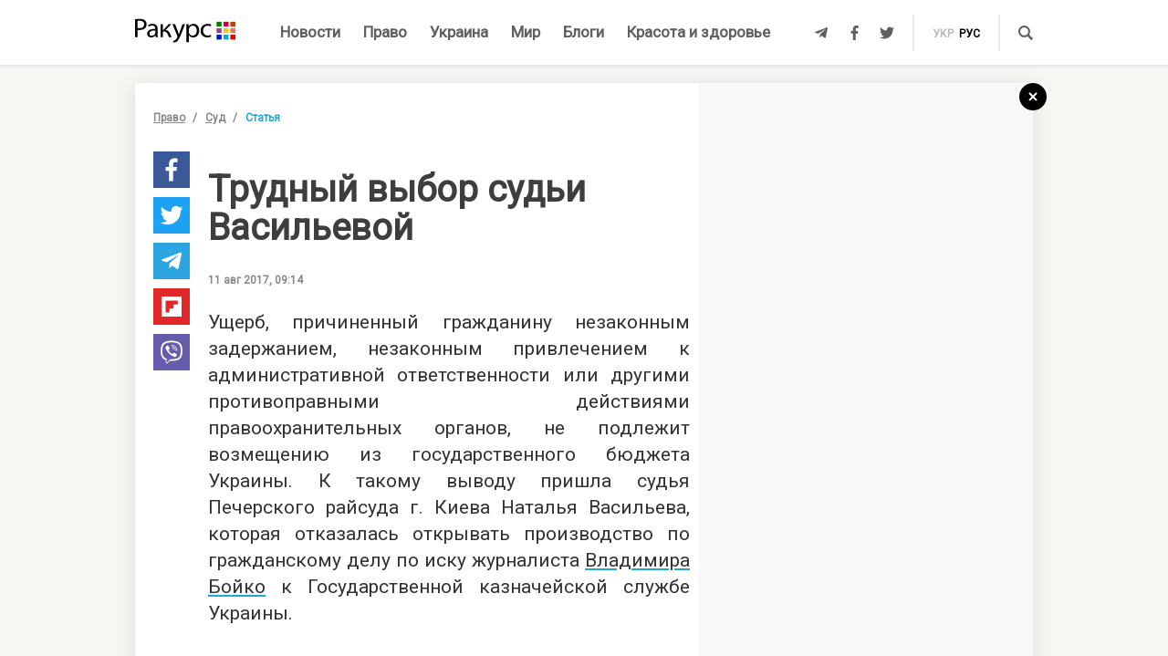

--- FILE ---
content_type: text/html; charset=UTF-8
request_url: https://racurs.ua/1636-boyko-sudja-vasiljeva.html
body_size: 11806
content:
<!DOCTYPE html><html lang="ru"><head><meta charset="UTF-8">
<title>Трудный выбор судьи Васильевой</title>
<meta http-equiv="X-UA-Compatible" content="IE=edge">
<meta name="viewport" content="width=device-width, user-scalable=no, initial-scale=1.0, maximum-scale=1.0, minimum-scale=1.0">
<link rel="apple-touch-icon" sizes="180x180" href="/static/apple-touch-icon.png">
<link rel="icon" type="image/png" sizes="32x32" href="/static/favicon-32x32.png">
<link rel="icon" type="image/png" sizes="16x16" href="/static/favicon-16x16.png">
<link rel="manifest" href="/static/site.webmanifest">
<link rel="mask-icon" href="/static/safari-pinned-tab.svg" color="#5bbad5">
<meta name="msapplication-TileColor" content="#603cba">
<meta name="theme-color" content="#ffffff">
<link href="/static/css/styles.css?v=48" rel="stylesheet">
<meta name="description" content="За подобное решение во времена Януковича судью уволили бы с должности">

<link rel="shortcut icon" type="image/x-icon" href="/favicon.ico"/>

<meta name="classification" content="news,Ukrainian news,news articles,editorial articles,blogs,information,worldwide news" />
<meta name="distribution" content="Global" />
<meta name="rating" content="General" />
<meta name="publisher" content="Ракурс" />
<meta name="copyright" content="Ракурс" />
<meta name="google-site-verification" content="uw_LwcWhGzFb8b-20DPF2wl8H3rsozzgvfJWkLjVAhY" />
<meta property="fb:pages" content="476359735731523" />

<link rel="dns-prefetch" href="https://cdn.ampproject.org">


<!-- Global site tag (gtag.js) - Google Analytics -->
<script async src="https://www.googletagmanager.com/gtag/js?id=UA-35562710-1" type="3bdf7b004750faac4c46192b-text/javascript"></script>
<script type="3bdf7b004750faac4c46192b-text/javascript">
  window.dataLayer = window.dataLayer || [];
  function gtag(){dataLayer.push(arguments);}
  gtag('js', new Date());

  gtag('config', 'UA-35562710-1');
</script>
<script type="3bdf7b004750faac4c46192b-text/javascript">
    var Pro = Pro || function () {
    };
    Pro.language = "ru";
    Pro.fbLocale = "ru_RU";
</script>



<meta name="robots" content="index, follow" />
<meta property="og:type" content="article" />
<meta name="keywords" content="журналисты, практика судов Украины, решения по судебным делам" />
<meta property="twitter:card" content="summary_large_image" />
<meta property="twitter:creator" content="@racursua" />
<meta property="og:title" content="Трудный выбор судьи Васильевой" />
<meta property="twitter:title" content="Трудный выбор судьи Васильевой" />
<meta property="og:url" content="https://racurs.ua/1636-boyko-sudja-vasiljeva.html" />
<meta property="og:description" content="За подобное решение во времена Януковича судью уволили бы с должности" />
<meta property="twitter:description" content="За подобное решение во времена Януковича судью уволили бы с должности" />
<meta property="og:image" content="https://racurs.ua/content/images/Publication/Article/16/36/preview_w696zc1.jpg" />
<meta property="twitter:image" content="https://racurs.ua/content/images/Publication/Article/16/36/preview_w696zc1.jpg" />
<link rel="next" href="/1635-konkurs-v-verhovnyy-sud.html" />
<link rel="previous" href="/1642-kak-obobrat-doverchivogo-inostranca.html" />
<link hreflang="uk" rel="alternate" href="https://racurs.ua/ua/1636-boyko-sudda-vasiljeva.html" />
<link hreflang="ru" rel="alternate" href="https://racurs.ua/1636-boyko-sudja-vasiljeva.html" />
<link rel="canonical" href="https://racurs.ua/1636-boyko-sudja-vasiljeva.html" />
<script data-cfasync="false" nonce="f5e0f784-24f9-4e6f-9b71-3e690227fb54">try{(function(w,d){!function(j,k,l,m){if(j.zaraz)console.error("zaraz is loaded twice");else{j[l]=j[l]||{};j[l].executed=[];j.zaraz={deferred:[],listeners:[]};j.zaraz._v="5874";j.zaraz._n="f5e0f784-24f9-4e6f-9b71-3e690227fb54";j.zaraz.q=[];j.zaraz._f=function(n){return async function(){var o=Array.prototype.slice.call(arguments);j.zaraz.q.push({m:n,a:o})}};for(const p of["track","set","debug"])j.zaraz[p]=j.zaraz._f(p);j.zaraz.init=()=>{var q=k.getElementsByTagName(m)[0],r=k.createElement(m),s=k.getElementsByTagName("title")[0];s&&(j[l].t=k.getElementsByTagName("title")[0].text);j[l].x=Math.random();j[l].w=j.screen.width;j[l].h=j.screen.height;j[l].j=j.innerHeight;j[l].e=j.innerWidth;j[l].l=j.location.href;j[l].r=k.referrer;j[l].k=j.screen.colorDepth;j[l].n=k.characterSet;j[l].o=(new Date).getTimezoneOffset();if(j.dataLayer)for(const t of Object.entries(Object.entries(dataLayer).reduce((u,v)=>({...u[1],...v[1]}),{})))zaraz.set(t[0],t[1],{scope:"page"});j[l].q=[];for(;j.zaraz.q.length;){const w=j.zaraz.q.shift();j[l].q.push(w)}r.defer=!0;for(const x of[localStorage,sessionStorage])Object.keys(x||{}).filter(z=>z.startsWith("_zaraz_")).forEach(y=>{try{j[l]["z_"+y.slice(7)]=JSON.parse(x.getItem(y))}catch{j[l]["z_"+y.slice(7)]=x.getItem(y)}});r.referrerPolicy="origin";r.src="/cdn-cgi/zaraz/s.js?z="+btoa(encodeURIComponent(JSON.stringify(j[l])));q.parentNode.insertBefore(r,q)};["complete","interactive"].includes(k.readyState)?zaraz.init():j.addEventListener("DOMContentLoaded",zaraz.init)}}(w,d,"zarazData","script");window.zaraz._p=async d$=>new Promise(ea=>{if(d$){d$.e&&d$.e.forEach(eb=>{try{const ec=d.querySelector("script[nonce]"),ed=ec?.nonce||ec?.getAttribute("nonce"),ee=d.createElement("script");ed&&(ee.nonce=ed);ee.innerHTML=eb;ee.onload=()=>{d.head.removeChild(ee)};d.head.appendChild(ee)}catch(ef){console.error(`Error executing script: ${eb}\n`,ef)}});Promise.allSettled((d$.f||[]).map(eg=>fetch(eg[0],eg[1])))}ea()});zaraz._p({"e":["(function(w,d){})(window,document)"]});})(window,document)}catch(e){throw fetch("/cdn-cgi/zaraz/t"),e;};</script></head><body><div id="fb-root"></div>
<!--<div class="main_advertisement">-->
<!--</div>-->

<header id="headerNav" class="header_menu">
    <div class="container">
        <section class="left_side">
            <button class="nav_toggle">
                <span></span>
                <span></span>
                <span></span>
            </button>
            <a class="logo" href="https://racurs.ua">
                <img src="/static/img/logo.svg" alt="Ракурс">
            </a>
        </section>
        <nav class="main_menu">
    <ul>
                                <li class="main_menu_item color_news">
                <a class="link" href="/news-all.html">Новости</a>
                            </li>
                                <li class="main_menu_item color_law">
                <a class="link" href="/pravo.html">Право</a>
                                    <ul class="submenu">
                                                    <li><a href="/pravo/prava-cheloveka.html">Права человека</a></li>
                                                    <li><a href="/pravo/zakon-pravo.html">Закон</a></li>
                                                    <li><a href="/pravo/sud-pravo-zakon.html">Суд</a></li>
                                                    <li><a href="/pravo/advokat.html">Адвокатура</a></li>
                                            </ul>
                            </li>
                                <li class="main_menu_item color_ukraine">
                <a class="link" href="/obshestvo.html">Украина</a>
                                    <ul class="submenu">
                                                    <li><a href="/obshestvo/sotsium.html">Общество</a></li>
                                                    <li><a href="/obshestvo/meditsina-zdorovje.html">Медицина</a></li>
                                                    <li><a href="/obshestvo/politika.html">Политика</a></li>
                                                    <li><a href="/obshestvo/obrazovanie.html">Образование</a></li>
                                                    <li><a href="/obshestvo/economika.html">Деньги</a></li>
                                                    <li><a href="/obshestvo/potrebitel.html">Качество жизни </a></li>
                                            </ul>
                            </li>
                                <li class="main_menu_item color_world">
                <a class="link" href="/mir.html">Мир</a>
                            </li>
                                <li class="main_menu_item color_blogs">
                <a class="link" href="/blogs.html">Блоги</a>
                            </li>
                                <li class="main_menu_item color_beauty_health">
                <a class="link" href="/krasota-i-zdorovie.html">Красота и здоровье</a>
                                    <ul class="submenu">
                                                    <li><a href="/krasota-i-zdorovie/medicina.html">Здоровье</a></li>
                                                    <li><a href="/krasota-i-zdorovie/psyhologia.html">Психология</a></li>
                                                    <li><a href="/krasota-i-zdorovie/kosmetologiya.html">Косметология</a></li>
                                            </ul>
                            </li>
            </ul>
</nav>        <section class="right_side">
            <ul class="social">
            <li>
            <a class="icon tlgrm" href="https://t.me/lex_info" target="_blank" rel="nofollow" itemprop="sameAs">
                <i class="fab fa-telegram-plane"></i>
            </a>
        </li>
            <li>
            <a class="icon fb" href="https://www.facebook.com/RacursUA/" target="_blank" rel="nofollow" itemprop="sameAs">
                <i class="fab fa-facebook-f"></i>
            </a>
        </li>
            <li>
            <a class="icon twi" href="https://twitter.com/racursua" target="_blank" rel="nofollow" itemprop="sameAs">
                <i class="fab fa-twitter"></i>
            </a>
        </li>
    </ul>            <ul class="lang_switch">
            <li>
            <a  href="/ua/1636-boyko-sudda-vasiljeva.html" title="Українська" hreflang="uk">укр</a>
        </li>
            <li>
            <a class="current" href="/1636-boyko-sudja-vasiljeva.html" title="Русский" hreflang="ru">рус</a>
        </li>
    </ul>            <a class="mob-link" href="/news-all.html">
                Новости            </a>
            <button type="button" data-type="open-search-input" class="search_btn">
                <span class="icon search"></span>
            </button>
            <form class="search-container" action="/search.html">
                <button type="submit" class="search_btn">
                    <span class="icon search"></span>
                </button>
                <input type="text" placeholder="Поиск" name="s[search]">
                <button type="button" class="close">
                    <i class="fas fa-times-circle"></i>
                </button>
            </form>
        </section>
    </div>
</header>

<div class="menu_sidebar_wr">
    <div class="menu_sidebar">
        <nav class="mob_menu">
    <ul>
                                <li class="mob_menu_item color_news">
                <div class="item_btn">
                    <a class="link" href="/news-all.html">Новости</a>
                                    </div>
                            </li>
                                <li class="mob_menu_item color_law">
                <div class="item_btn">
                    <a class="link" href="/pravo.html">Право</a>
                                            <button type="button" class="toggle"><i class="fas fa-angle-up"></i></button>
                                    </div>
                                    <ul class="dropdown">
                                                    <li><a href="/pravo/prava-cheloveka.html">Права человека</a></li>
                                                    <li><a href="/pravo/zakon-pravo.html">Закон</a></li>
                                                    <li><a href="/pravo/sud-pravo-zakon.html">Суд</a></li>
                                                    <li><a href="/pravo/advokat.html">Адвокатура</a></li>
                                            </ul>
                            </li>
                                <li class="mob_menu_item color_ukraine">
                <div class="item_btn">
                    <a class="link" href="/obshestvo.html">Украина</a>
                                            <button type="button" class="toggle"><i class="fas fa-angle-up"></i></button>
                                    </div>
                                    <ul class="dropdown">
                                                    <li><a href="/obshestvo/sotsium.html">Общество</a></li>
                                                    <li><a href="/obshestvo/meditsina-zdorovje.html">Медицина</a></li>
                                                    <li><a href="/obshestvo/politika.html">Политика</a></li>
                                                    <li><a href="/obshestvo/obrazovanie.html">Образование</a></li>
                                                    <li><a href="/obshestvo/economika.html">Деньги</a></li>
                                                    <li><a href="/obshestvo/potrebitel.html">Качество жизни </a></li>
                                            </ul>
                            </li>
                                <li class="mob_menu_item color_world">
                <div class="item_btn">
                    <a class="link" href="/mir.html">Мир</a>
                                    </div>
                            </li>
                                <li class="mob_menu_item color_blogs">
                <div class="item_btn">
                    <a class="link" href="/blogs.html">Блоги</a>
                                    </div>
                            </li>
                                <li class="mob_menu_item color_beauty_health">
                <div class="item_btn">
                    <a class="link" href="/krasota-i-zdorovie.html">Красота и здоровье</a>
                                            <button type="button" class="toggle"><i class="fas fa-angle-up"></i></button>
                                    </div>
                                    <ul class="dropdown">
                                                    <li><a href="/krasota-i-zdorovie/medicina.html">Здоровье</a></li>
                                                    <li><a href="/krasota-i-zdorovie/psyhologia.html">Психология</a></li>
                                                    <li><a href="/krasota-i-zdorovie/kosmetologiya.html">Косметология</a></li>
                                            </ul>
                            </li>
            </ul>
</nav>
        <div class="wrapper">
            <form class="search-container" action="/search.html">
                <button type="submit" class="search_btn">
                    <span class="icon search"></span>
                </button>
                <input type="text" placeholder="Поиск" name="s[search]">
            </form>
            <ul class="social">
            <li>
            <a class="icon tlgrm" href="https://t.me/lex_info" target="_blank" rel="nofollow" itemprop="sameAs">
                <i class="fab fa-telegram-plane"></i>
            </a>
        </li>
            <li>
            <a class="icon fb" href="https://www.facebook.com/RacursUA/" target="_blank" rel="nofollow" itemprop="sameAs">
                <i class="fab fa-facebook-f"></i>
            </a>
        </li>
            <li>
            <a class="icon twi" href="https://twitter.com/racursua" target="_blank" rel="nofollow" itemprop="sameAs">
                <i class="fab fa-twitter"></i>
            </a>
        </li>
    </ul>        </div>
    </div>
    <div class="backdrop"></div>
</div><main class="main-content inner-page"><div class="inner-page-container"><div class="social-sidebar-wr"><ul class="big_social sticky hide">    <li><a href="https://facebook.com/sharer/sharer.php?u=https%3A%2F%2Fracurs.ua%2F1636-boyko-sudja-vasiljeva.html" class="icon fb" target="_blank"><i class="fab fa-facebook-f"></i></a></li>
    <li><a href="https://twitter.com/intent/tweet/?url=https%3A%2F%2Fracurs.ua%2F1636-boyko-sudja-vasiljeva.html&amp;text=%D0%A2%D1%80%D1%83%D0%B4%D0%BD%D1%8B%D0%B9+%D0%B2%D1%8B%D0%B1%D0%BE%D1%80+%D1%81%D1%83%D0%B4%D1%8C%D0%B8+%D0%92%D0%B0%D1%81%D0%B8%D0%BB%D1%8C%D0%B5%D0%B2%D0%BE%D0%B9" class="icon twi" target="_blank"><i class="fab fa-twitter"></i></a></li>
    <li><a href="https://telegram.me/share/url?url=https%3A%2F%2Fracurs.ua%2F1636-boyko-sudja-vasiljeva.html&amp;text=%D0%A2%D1%80%D1%83%D0%B4%D0%BD%D1%8B%D0%B9+%D0%B2%D1%8B%D0%B1%D0%BE%D1%80+%D1%81%D1%83%D0%B4%D1%8C%D0%B8+%D0%92%D0%B0%D1%81%D0%B8%D0%BB%D1%8C%D0%B5%D0%B2%D0%BE%D0%B9" class="icon tlgrm" target="_blank"><i class="fab fa-telegram-plane"></i></a></li>
    <li><a href="https://share.flipboard.com/bookmarklet/popout?v=2&amp;url=https%3A%2F%2Fracurs.ua%2F1636-boyko-sudja-vasiljeva.html&amp;title=%D0%A2%D1%80%D1%83%D0%B4%D0%BD%D1%8B%D0%B9+%D0%B2%D1%8B%D0%B1%D0%BE%D1%80+%D1%81%D1%83%D0%B4%D1%8C%D0%B8+%D0%92%D0%B0%D1%81%D0%B8%D0%BB%D1%8C%D0%B5%D0%B2%D0%BE%D0%B9" class="icon flipboard" target="_blank"><i class="fab fa-flipboard"></i></a></li>
    <li><a href="viber://forward?text=https%3A%2F%2Fracurs.ua%2F1636-boyko-sudja-vasiljeva.html" class="icon viber" target="_blank"><i class="fab fa-viber"></i></a></li>
</ul></div><section class="block_section inner_content_section"><div class="container container_padding"><a class="back-to-home" href="/"><svg width="30px" height="30px" viewBox="0 0 30 30" version="1.1" xmlns="https://www.w3.org/2000/svg" xmlns:xlink="https://www.w3.org/1999/xlink"><defs></defs><g id="closeBtnId" stroke="none" stroke-width="1" fill="none" fill-rule="evenodd"><g id="inner-page-1_1" transform="translate(-1318.000000, -180.000000)"><g id="back-arrow-copy" transform="translate(1318.000000, 180.000000)"><circle class="back-to-home-oval" id="Oval" cx="15" cy="15" r="15"></circle><g class="back-to-home-icon" id="Group-2" transform="translate(11.000000, 10.000000)" stroke-width="2"><path d="M8,1 L0,9 L8,1 Z" id="Line-2"></path><path d="M1.42108547e-15,0.818181818 L8,9" id="Line-3"></path></g></g></g></g></svg></a><div class="wrapper"><div class="left_wr"><ol class="breadcrumbs"><li><a href="/pravo.html">Право</a></li><li><a href="/pravo/sud-pravo-zakon.html">Суд</a></li><li>Статья</li></ol><div class="content_wr"><div class="content"><div class="n_material_content under_material_content no_overflow"><!-- google_ad_section_start --><span itemscope itemtype="https://schema.org/NewsArticle"><span class="hide" itemprop="publisher" itemscope itemtype="https://schema.org/Organization"><span itemprop="name">Ракурс</span><span itemprop="url">https://racurs.ua/</span><span itemprop="logo" itemscope itemtype="https://schema.org/ImageObject"><img itemprop="url image" src="/media/images/logo-14.png"><meta itemprop="width" content="180"><meta itemprop="height" content="50"></span></span><link class="hide" itemprop="mainEntityOfPage" itemscope href="https://racurs.ua/1636-boyko-sudja-vasiljeva.html"><div class="article_inner"><span itemprop="image" itemscope itemtype="https://schema.org/ImageObject"><img class="main_img" itemprop="url" src="/content/images/Publication/Article/16/36/preview_w698zc0.jpg" alt="Карикатура: Продажная Фемида, Богорад Виктор"><meta itemprop="width" content="610"><meta itemprop="height" content="385"></span><div class="main_image_alt">Карикатура: Продажная Фемида, Богорад Виктор</div><h1 itemprop="headline">Трудный выбор судьи Васильевой</h1><span class="hide" itemprop="url">https://racurs.ua/1636-boyko-sudja-vasiljeva.html</span><div class="author"><div class="left_side"><span class="data">11 авг 2017, 09:14</span></div><div class="right_side"><a href="#" class="article_views"><span class="views_icon"></span><span class="views_number" data-aid="1636">999</span></a></div></div><meta itemprop="datePublished" content="2017-08-11T09:14:00+03:00"><meta itemprop="dateModified" content="2019-02-02T14:17:50+02:00"><span class="hide" itemprop="author">Ракурс</span><meta itemprop="alternativeHeadline" content="За подобное решение во времена Януковича судью уволили бы с должности"><span class="articleBody" itemprop="articleBody"><p style="text-align: justify;">
 Ущерб, причиненный гражданину незаконным задержанием, незаконным привлечением к административной ответственности или другими противоправными действиями правоохранительных органов, не подлежит
 возмещению из государственного бюджета Украины. К такому выводу пришла судья Печерского райсуда г. Киева Наталья Васильева, которая отказалась открывать производство по гражданскому делу по иску
 журналиста <strong><a href="/authors-Volodymyr-BOYKO" target="_blank">Владимира Бойко</a></strong> к Государственной казначейской службе Украины.
</p><style>
.in_text_content_22 { 
 width: 300px; 
 height: 600px; 
}
@media(min-width: 600px) { 
 .in_text_content_22 { 
 width: 580px; 
 height: 400px; 
 } 
}
.adsbygoogle {
 touch-action: manipulation;
}
</style><!-- 580x400-intext-ru --><div align="center"><ins class="adsbygoogle in_text_content_22"
 style="display:inline-block; text-align:center;"
 data-ad-client="ca-pub-7706223251672366"
 data-ad-slot="3720659219"
 data-full-width-responsive="true"></ins></div><script type="3bdf7b004750faac4c46192b-text/javascript">
(adsbygoogle = window.adsbygoogle || []).push({});
</script><p style="text-align: justify;">
 Об этом журналист сообщил на своей странице в социальной сети <!--<a-href=https://www.facebook.com/permalink.php?story_fbid=1893793557504100&amp;id=100006204226091" target="_blank">-->Facebook 
 <!--</a>-->, приложив решение Васильевой, которое было вынесено еще 7 июля 2017 года, но которого до сих пор нет в Едином государственном реестре судебных решений.
</p><p style="text-align: justify;">
 Владимир Бойко обратился в Печерский райсуд Киева с иском о возмещении за счет государственного бюджета ущерба, причиненного ему незаконными действиями сотрудников СБУ и Государственной пограничной
 службы. Как рассказал журналист, 12 августа 2016 года он на личном автомобиле направлялся в Чехию и пересек государственную границу в районе пограничного перехода «Будомеж-Грушев». После этого
 <strong><a href="/news-75006-sbu-zaderjala-izvestnogo-ukrainskogo-jurnalista-rassledovatelya-vladimira-boyko" target="_blank">он был задержан</a></strong> на территории Польши украинскими
 пограничниками и арестован на 9 часов без ведома польских властей. Как выяснилось позже, это было сделано по устной просьбе по телефону дежурного Яворивского районного отдела УСБУ во Львовской
 области старшего лейтенанта С.&nbsp;В. Коцура, который сообщил пограничникам, что в отношении известного журналиста якобы открыто уголовное производство за «пособничество боевикам» и что на
 пограничный переход «Будомеж-Грушев» уже выехала оперативно-следственная группа, чтобы доставить Бойко в СИЗО Львова.
</p><p style="text-align: justify;">
 Пограничники сделали все, о чем их попросил старший лейтенант СБУ С. В. Коцур, и без ведома польских властей продержали журналиста в польском административном здании 9 часов, примерно с 19.00 12
 августа до 4.00 13 августа, без еды и возможности отдохнуть.
</p><p style="text-align: justify;">
 Но информация старшего лейтенанта СБУ С. В. Коцура о розыске Владимира Бойко оказалась неудачной шуткой. Тогда пограничники, чтобы как-то оправдать содеянное ими беззаконие, составили в отношении
 журналиста админпротокол, отметив, что он якобы не выполнял каких-то распоряжений военнослужащих Государственной пограничной службы, и депортировали его в Украину без составления каких-либо
 документов и не поставив в известность польские власти.
</p><p style="text-align: justify;">
 Админпротокол был направлен в Яворивский районный суд, но Апелляционный суд Львовской области дело закрыл из-за полной безосновательности претензий к Бойко. При этом журналист только на поездки в
 судебные заседания потратил 12,5 тыс. грн.
</p><p style="text-align: justify;">
 После того как судом было установлено, что Владимир Бойко никакого правонарушения не совершал, журналист обратился с иском к Государственной казначейской службе Украины, чтобы получить
 установленную законом денежную компенсацию. Но судья Васильева вместо того, чтобы открыть производство по делу, самовольно рассмотрела иск без назначения судебного заседания и вынесла определение
 об оставлении искового заявления без движения на том основании, что:
</p><blockquote><p style="text-align: justify;">
 Из содержания искового заявления следует, что фактически имели место неправомерные действия со стороны сотрудников пограничной службы Украины. Истцом Бойко В. М. искусственно создана подсудность
 Печерскому районному суду г. Киева, поскольку в качестве ответчика привлечена Государственная казначейская служба Украины, которая не может быть ответчиком за незаконные, как сказано в исковом
 заявлении, действия сотрудников Государственной пограничной службы Украины, его незаконное задержание, незаконную депортацию и незаконное привлечение к административной ответственности.
 </p></blockquote><p style="text-align: justify;">
 Как отметил журналист на своей фейсбук-странице, за подобное решение во времена Януковича Васильеву уволили бы с должности, поскольку судья не имеет права не принимать к производству исковые
 заявления, которые формально соответствуют требованиям ГПК Украины, то есть содержат все необходимые реквизиты и оплачены <strong><a href="/1367-pravosudie-slishkom-vysokaja-cena" target=
 "_blank">судебным сбором</a></strong>. И только по результатам полного и всестороннего рассмотрения дела суд в совещательной комнате выносит решение либо об удовлетворении иска, либо об отказе в
 удовлетворении иска.
</p><p style="text-align: justify;">
 «Впрочем, — пишет Бойко, — больших претензий к судье Васильевой у меня нет. Потому что мы живем не во времена преступного режима, а после победы Революции достоинства. И поэтому если бы она открыла
 производство по моему иску, то председатель Службы безопасности Украины Вася Грицак пустил бы ее на фарш. Поэтому Васильевой проще вынести безумное решение, которое будет отменено апелляционной
 инстанцией, а потом взять самоотвод на том основании, что она уже заранее высказала в постановлении свое отношение к исковым требованиям».
</p><p style="text-align: justify;"><img alt="" src="/content/images/Publication/Article/16/36/content/%D1%83%D1%85%D0%B2%D0%B0%D0%BB%D0%B0.jpeg" style="width: 640px; height: 881px;" /></p><p style="text-align: justify;"><img alt="" src="/content/images/Publication/Article/16/36/content/%D1%83%D1%85%D0%B2%D0%B0%D0%BB%D0%B02.jpeg" style="width: 640px; height: 881px;" /></p><article class="article type-2 backlink color_law"><a href="/1611-boyko.html" class="article_wr"><div class="article_bg" style="background-image:url('/content/images/Publication/Article/16/11/preview_w180h160zc1.jpg')"></div><div class="article_content"><div class="article_content_wr"><span class="article_read">Читайте также</span><h4 class="article_title">Почему решения украинских судов превращаются в ничтожные бумажки</h4><div class="article_footer"><div class="footer_left"><div class="article_subject">Суд</div><div class="article_author"><p>Владимир <span>БОЙКО</span></p></div></div></div></div></div></a></article></span></div><div class="article_inner_footer"><div class="top-wr"><p class="source"></p><br/><p class="error_found">
 Заметили ошибку?<br>Выделите и нажмите Ctrl / Cmd + Enter </p></div><div class="bottom-wr"><ul class="big_social horizontal"><li><a href="https://facebook.com/sharer/sharer.php?u=https%3A%2F%2Fracurs.ua%2F1636-boyko-sudja-vasiljeva.html" class="icon fb" target="_blank"><i class="fab fa-facebook-f"></i></a></li><li><a href="https://twitter.com/intent/tweet/?url=https%3A%2F%2Fracurs.ua%2F1636-boyko-sudja-vasiljeva.html&amp;text=%D0%A2%D1%80%D1%83%D0%B4%D0%BD%D1%8B%D0%B9+%D0%B2%D1%8B%D0%B1%D0%BE%D1%80+%D1%81%D1%83%D0%B4%D1%8C%D0%B8+%D0%92%D0%B0%D1%81%D0%B8%D0%BB%D1%8C%D0%B5%D0%B2%D0%BE%D0%B9" class="icon twi" target="_blank"><i class="fab fa-twitter"></i></a></li><li><a href="https://telegram.me/share/url?url=https%3A%2F%2Fracurs.ua%2F1636-boyko-sudja-vasiljeva.html&amp;text=%D0%A2%D1%80%D1%83%D0%B4%D0%BD%D1%8B%D0%B9+%D0%B2%D1%8B%D0%B1%D0%BE%D1%80+%D1%81%D1%83%D0%B4%D1%8C%D0%B8+%D0%92%D0%B0%D1%81%D0%B8%D0%BB%D1%8C%D0%B5%D0%B2%D0%BE%D0%B9" class="icon tlgrm" target="_blank"><i class="fab fa-telegram-plane"></i></a></li><li><a href="https://share.flipboard.com/bookmarklet/popout?v=2&amp;url=https%3A%2F%2Fracurs.ua%2F1636-boyko-sudja-vasiljeva.html&amp;title=%D0%A2%D1%80%D1%83%D0%B4%D0%BD%D1%8B%D0%B9+%D0%B2%D1%8B%D0%B1%D0%BE%D1%80+%D1%81%D1%83%D0%B4%D1%8C%D0%B8+%D0%92%D0%B0%D1%81%D0%B8%D0%BB%D1%8C%D0%B5%D0%B2%D0%BE%D0%B9" class="icon flipboard" target="_blank"><i class="fab fa-flipboard"></i></a></li><li><a href="viber://forward?text=https%3A%2F%2Fracurs.ua%2F1636-boyko-sudja-vasiljeva.html" class="icon viber" target="_blank"><i class="fab fa-viber"></i></a></li></ul></div></div></span><!-- google_ad_section_end --><script type="3bdf7b004750faac4c46192b-text/javascript">
 window.articleData = {
 id: '1636',
 alias: 'boyko-sudja-vasiljeva',
 title: 'Трудный выбор судьи Васильевой',
 shortUrl: '/1636'
 };
</script>
<!-- Добавьте этот код в то место, где должен быть баннер --><div style="text-align: center; margin: 20px 0;"><a href="https://florita.com.ua/" target="_blank"><img src="https://racurs.ua/content/images/Publication/Article/new_668/content/BA_banner.png" style="max-width: 100%; height: auto;"></a></div><a name="comments"></a><div class="comments_setup comments_container"
 data-confirmDelete="Удалить этот комментарий?"
 data-loading="Загрузка..."
 data-object="eyJjbGFzcyI6IkFwcFxcTW9kdWxlc1xcUHVibGljYXRpb25cXE1vZGVsc1xcQXJ0aWNsZSIsImlkIjoiMTYzNiJ9"
 data-lang="ru"
 data-csrf="VV8zRn5Vck9SeG9aZVZobG9ZMW1qREJFOEdOSWNFcmg9wDXVTBFL_udaQLJ-3NX9m5zNgn0Bhyt5y7zRoWKrBQ=="
 ></div><br /><br /><!-- Composite Start --><div id="M465236ScriptRootC1133925"></div><script src="https://jsc.idealmedia.io/r/a/racurs.ua.1133925.js" async type="3bdf7b004750faac4c46192b-text/javascript"></script><!-- Composite End --></div></div></div></div><div class="right_wr"><div class="sticky"><div class="news_list"><div class="news_list_left"><style type="text/css">
 .article_bg.blog_article_bg {
 background-size: contain;
 }
</style><article class="article type-2 color_law"><a href="/3127-plody-otravlennogo-dereva-ot-gore-sadovodov-iz-sap.html" class="article_wr"><div class="article_bg" style="background-image:url('/content/images/Publication/Article/31/27/preview_w264zc1.jpg')"></div><div class="article_content"><div class="article_content_wr"><h4 class="article_title">Плоды отравленного дерева от горе-садоводов из САП</h4><div class="article_footer"><div class="footer_left"><div class="article_subject">Суд</div></div></div></div></div></a></article><style type="text/css">
 .article_bg.blog_article_bg {
 background-size: contain;
 }
</style><article class="article type-2 color_ukraine"><a href="/3128-delo-yanukovicha-jivet-kak-psevdoamerikanskiy-bankopad-podryvaet-evrointegraciu-ukrainy.html" class="article_wr"><div class="article_bg" style="background-image:url('/content/images/Publication/Article/31/28/preview_w264zc1.jpg')"></div><div class="article_content"><div class="article_content_wr"><h4 class="article_title">Дело Януковича живет: как «псевдоамериканский» банкопад подрывает евроинтеграцию Украины</h4><div class="article_footer"><div class="footer_left"><div class="article_subject">Деньги</div></div></div></div></div></a></article><style type="text/css">
 .article_bg.blog_article_bg {
 background-size: contain;
 }
</style><article class="article type-2 color_ukraine"><a href="/3084-ot-fronta-k-vyboram-rol-veteranov-v-poslevoennoy-politike.html" class="article_wr"><div class="article_bg" style="background-image:url('/content/images/Publication/Article/30/84/preview_w264zc1.jpg')"></div><div class="article_content"><div class="article_content_wr"><h4 class="article_title">От фронта к выборам: роль ветеранов в послевоенной политике</h4><div class="article_footer"><div class="footer_left"><div class="article_subject">Политика</div></div></div></div></div></a></article><style type="text/css">
 .article_bg.blog_article_bg {
 background-size: contain;
 }
</style><article class="to-right-side-1 article type-1 color_law"><a href="/3123-po-chemu-zvonit-zvon-razmyshleniya-o-smysle-prazdnovaniya-dnya-konstitucii.html" class="article_wr"><div class="article_bg" style="background-image:url('/content/images/Publication/Article/31/23/preview_w336zc1.jpg')"></div><div class="article_content"><div class="article_content_wr"><h4 class="article_title">По чему звонит звон? Размышления о смысле празднования Дня Конституции</h4><div class="article_footer"><div class="footer_left"><div class="article_subject">Право</div><div class="article_date"></div></div><div class="footer_right"><div class="article_views"><div class="views_icon"></div><div class="views_number" data-id="">999</div></div></div></div></div></div></a></article></div><div class="news_list_right no_overflow"><!-- 300x600-sidebar-ru --><ins class="adsbygoogle"
 style="display:inline-block;width:300px;height:600px"
 data-ad-client="ca-pub-7706223251672366"
 data-ad-slot="4582782265"></ins><script type="3bdf7b004750faac4c46192b-text/javascript">
 (adsbygoogle = window.adsbygoogle || []).push({});
</script></div></div></div></div></div></div></section></div><div class="inner-page-container"><section class="block_section"><div class="container container_padding"><header class="block_section_header"><span class="section_color"></span><div class="block_section_header_wr"><div role="tablist" class="block_section_header_tablist"><a aria-selected="true" class="section_title">Новости партнеров</a></div></div></header><div class="no_overflow"><!-- Composite Start --><div id="M250178ScriptRootC686913"></div><script src="https://jsc.idealmedia.io/r/a/racurs.ua.686913.js" async type="3bdf7b004750faac4c46192b-text/javascript"></script><!-- Composite End -->
</div></div></section></div><section class="related_news_section dark"><section class="block_section color_law"><div class="container container_padding"><header class="block_section_header"><span class="section_color"></span><div class="block_section_header_wr"><div role="tablist" class="block_section_header_tablist"><a role="tab" aria-selected="true" class="section_title">Суд</a><a href="/pravo/advokat.html" aria-selected="false" class="section_title">Адвокатура</a><a href="/pravo/prava-cheloveka.html" aria-selected="false" class="section_title">Права человека</a><a href="/pravo/zakon-pravo.html" aria-selected="false" class="section_title">Закон</a></div></div><span class="block-title"></span></header><div class="tab-content"><div id="news-tab-2" role="tabpanel" aria-hidden="false" class="news_grid list_material_grid"><article class="article type-2 color_law"><a href="/3131-sudya-iskazila-obstoyatelstva-proizvodstva-chtoby-prekratit-translyaciu-zasedaniy-advokat.html" class="article_wr"><div class="article_bg" style="background-image:url('/content/images/Publication/Article/31/31/preview_w407zc0cp1.00-2.00-97.50-64.00.jpg')"><div class="article_footer_wr"><div class="article_footer"><div class="footer_left"><div class="article_author"><p></p></div></div><div class="footer_right"><div class="article_views"><div class="views_icon"></div><div class="views_number" data-aid="3131">999</div></div></div></div></div><div class="article_bg_fade"></div></div><div class="article_content"><div class="article_content_wr"><h2 class="article_title">Судья исказила обстоятельства производства, чтобы прекратить трансляцию заседаний — адвокат</h2><div class="article_footer"><div class="footer_left"><div class="article_subject">Суд</div><div class="article_date">15 окт 2025</div></div></div></div></div></a></article><article class="article type-2 color_law"><a href="/3130-vsp-sudya-vaks-maslov-narushil-fundamentalnoe-pravo-na-zaschitu.html" class="article_wr"><div class="article_bg" style="background-image:url('/content/images/Publication/Article/31/30/preview_w407zc0.jpg')"><div class="article_footer_wr"><div class="article_footer"><div class="footer_left"><div class="article_author"><p></p></div></div><div class="footer_right"><div class="article_views"><div class="views_icon"></div><div class="views_number" data-aid="3130">999</div></div></div></div></div><div class="article_bg_fade"></div></div><div class="article_content"><div class="article_content_wr"><h2 class="article_title">ВСП: судья ВАКС Маслов нарушил фундаментальное право на защиту</h2><div class="article_footer"><div class="footer_left"><div class="article_subject">Суд</div><div class="article_date">29 сен 2025</div></div></div></div></div></a></article><article class="article type-2 color_law"><a href="/3129-delo-biznesmena-gromyko-v-vs-protivorechivoe-povedenie-i-precedentnoe-reshenie-radi-135-tysyach.html" class="article_wr"><div class="article_bg" style="background-image:url('/content/images/Publication/Article/31/29/preview_w407zc0.jpg')"><div class="article_footer_wr"><div class="article_footer"><div class="footer_left"><div class="article_author"><p></p></div></div><div class="footer_right"><div class="article_views"><div class="views_icon"></div><div class="views_number" data-aid="3129">999</div></div></div></div></div><div class="article_bg_fade"></div></div><div class="article_content"><div class="article_content_wr"><h2 class="article_title">Дело бизнесмена в Верховном суде: противоречивое поведение и прецедентное решение ради $135 тысяч</h2><div class="article_footer"><div class="footer_left"><div class="article_subject">Суд</div><div class="article_date">15 сен 2025</div></div></div></div></div></a></article><article class="article type-2 color_law"><a href="/3127-plody-otravlennogo-dereva-ot-gore-sadovodov-iz-sap.html" class="article_wr"><div class="article_bg" style="background-image:url('/content/images/Publication/Article/31/27/preview_w407zc0.jpg')"><div class="article_footer_wr"><div class="article_footer"><div class="footer_left"><div class="article_author"><p></p></div></div><div class="footer_right"><div class="article_views"><div class="views_icon"></div><div class="views_number" data-aid="3127">999</div></div></div></div></div><div class="article_bg_fade"></div></div><div class="article_content"><div class="article_content_wr"><h2 class="article_title">Плоды отравленного дерева от горе-садоводов из САП</h2><div class="article_footer"><div class="footer_left"><div class="article_subject">Суд</div><div class="article_date">1 сен 2025</div></div></div></div></div></a></article><article class="article type-2 color_law"><a href="/3126-verhovniy-sud-sproba-nomer-dva.html" class="article_wr"><div class="article_bg" style="background-image:url('/content/images/Publication/Article/31/26/preview_w407zc0.png')"><div class="article_footer_wr"><div class="article_footer"><div class="footer_left"><div class="article_author"><p></p></div></div><div class="footer_right"><div class="article_views"><div class="views_icon"></div><div class="views_number" data-aid="3126">999</div></div></div></div></div><div class="article_bg_fade"></div></div><div class="article_content"><div class="article_content_wr"><h2 class="article_title">Верховный суд: попытка номер два</h2><div class="article_footer"><div class="footer_left"><div class="article_subject">Суд</div><div class="article_date">27 авг 2025</div></div></div></div></div></a></article><article class="article type-2 color_law"><a href="/3124-delo-sudi-vaks-maslova-manipulyacii-perepug-i-moschnyy-sudeyskiy-immunitet-davshiy-sboy.html" class="article_wr"><div class="article_bg" style="background-image:url('/content/images/Publication/Article/31/24/preview_w407zc0.jpg')"><div class="article_footer_wr"><div class="article_footer"><div class="footer_left"><div class="article_author"><p></p></div></div><div class="footer_right"><div class="article_views"><div class="views_icon"></div><div class="views_number" data-aid="3124">999</div></div></div></div></div><div class="article_bg_fade"></div></div><div class="article_content"><div class="article_content_wr"><h2 class="article_title">Дело судьи ВАКС Маслова: Манипуляции, перепуг и мощный судейский иммунитет, давший сбой</h2><div class="article_footer"><div class="footer_left"><div class="article_subject">Суд</div><div class="article_date">10 июл 2025</div></div></div></div></div></a></article><article class="article type-2 color_law"><a href="/3122-vne-zony-dostupa-storona-po-delu-nikak-ne-mojet-vyyti-na-svyaz-s-pags.html" class="article_wr"><div class="article_bg" style="background-image:url('/content/images/Publication/Article/31/22/preview_w407zc0.jpg')"><div class="article_footer_wr"><div class="article_footer"><div class="footer_left"><div class="article_author"><p></p></div></div><div class="footer_right"><div class="article_views"><div class="views_icon"></div><div class="views_number" data-aid="3122">999</div></div></div></div></div><div class="article_bg_fade"></div></div><div class="article_content"><div class="article_content_wr"><h2 class="article_title">Вне зоны доступа. Сторона по делу никак не может выйти на связь с ПАГС</h2><div class="article_footer"><div class="footer_left"><div class="article_subject">Суд</div><div class="article_date">27 мая 2025</div></div></div></div></div></a></article><article class="article type-2 color_law"><a href="/3120-notarius-zarubejnyy-rojdestvenskie-chudesa-i-ohota-za-chujoy-nedvijimostu.html" class="article_wr"><div class="article_bg" style="background-image:url('/content/images/Publication/Article/31/20/preview_w407zc0.jpg')"><div class="article_footer_wr"><div class="article_footer"><div class="footer_left"><div class="article_author"><p></p></div></div><div class="footer_right"><div class="article_views"><div class="views_icon"></div><div class="views_number" data-aid="3120">999</div></div></div></div></div><div class="article_bg_fade"></div></div><div class="article_content"><div class="article_content_wr"><h2 class="article_title">Нотариус зарубежный, рождественские чудеса и охота за чужой недвижимостью</h2><div class="article_footer"><div class="footer_left"><div class="article_subject">Суд</div><div class="article_date">27 мая 2025</div></div></div></div></div></a></article><article class="article type-2 color_law"><a href="/3118-vice-premer-kubrakov-psevdorazoblachitel-po-prizvaniu.html" class="article_wr"><div class="article_bg" style="background-image:url('/content/images/Publication/Article/31/18/preview_w407zc0.jpg')"><div class="article_footer_wr"><div class="article_footer"><div class="footer_left"><div class="article_author"><p>Александра <span>ПРИМАЧЕНКО</span></p></div></div><div class="footer_right"><div class="article_views"><div class="views_icon"></div><div class="views_number" data-aid="3118">999</div></div></div></div></div><div class="article_bg_fade"></div></div><div class="article_content"><div class="article_content_wr"><h2 class="article_title">Вице-премьер Кубраков — псевдоразоблачитель по призванию</h2><div class="article_footer"><div class="footer_left"><div class="article_subject">Суд</div><div class="article_date">24 апр 2025</div></div></div></div></div></a></article><article class="article type-2 color_law"><a href="/3117-vaks-likbez-dlya-sudi.html" class="article_wr"><div class="article_bg" style="background-image:url('/content/images/Publication/Article/31/17/preview_w407zc0.jpg')"><div class="article_footer_wr"><div class="article_footer"><div class="footer_left"><div class="article_author"><p></p></div></div><div class="footer_right"><div class="article_views"><div class="views_icon"></div><div class="views_number" data-aid="3117">999</div></div></div></div></div><div class="article_bg_fade"></div></div><div class="article_content"><div class="article_content_wr"><h2 class="article_title">ВАКС: «ликбез» для судьи</h2><div class="article_footer"><div class="footer_left"><div class="article_subject">Суд</div><div class="article_date">9 апр 2025</div></div></div></div></div></a></article><article class="article type-2 color_law"><a href="/3116-besprecedentnoe-pravo-i-precedenty-ot-kassacionnoy-instancii.html" class="article_wr"><div class="article_bg" style="background-image:url('/content/images/Publication/Article/31/16/preview_w407zc0.jpg')"><div class="article_footer_wr"><div class="article_footer"><div class="footer_left"><div class="article_author"><p>Людмила <span>ЗАГЛАДА</span></p></div></div><div class="footer_right"><div class="article_views"><div class="views_icon"></div><div class="views_number" data-aid="3116">999</div></div></div></div></div><div class="article_bg_fade"></div></div><div class="article_content"><div class="article_content_wr"><h2 class="article_title">Беспрецедентное право и прецеденты от кассационной инстанции</h2><div class="article_footer"><div class="footer_left"><div class="article_subject">Суд</div><div class="article_date">27 мар 2025</div></div></div></div></div></a></article><article class="article type-2 color_law"><a href="/3115-vkksu-i-vsp-sozdali-situaciu-kogda-tysyachi-sudebnyh-resheniy-sleduet-priznavat-nezakonnymi.html" class="article_wr"><div class="article_bg" style="background-image:url('/content/images/Publication/Article/31/15/preview_w407zc0.jpg')"><div class="article_footer_wr"><div class="article_footer"><div class="footer_left"><div class="article_author"><p></p></div></div><div class="footer_right"><div class="article_views"><div class="views_icon"></div><div class="views_number" data-aid="3115">999</div></div></div></div></div><div class="article_bg_fade"></div></div><div class="article_content"><div class="article_content_wr"><h2 class="article_title">ВККСУ и ВСП создали ситуацию, когда тысячи судебных решений следует признавать незаконными</h2><div class="article_footer"><div class="footer_left"><div class="article_subject">Суд</div><div class="article_date">3 мар 2025</div></div></div></div></div></a></article><a href="sud-pravo-zakon.1636" class="show-more-link articles" data-count="12">
 Показать больше </a></div></div></div></section></section><div class="spinner-wr"><div id="spinner"></div></div></main><footer class="main_footer">
    <div class="footer-top">
        <div class="container">
            <a href="https://racurs.ua" rel="nofollow" class="logo">
                <img itemprop="url image" src="/static/img/logo.svg" alt="Ракурс">
            </a>
            <p class="descr">Читайте новости Украины и мира сегодня на правовом портале "Ракурс". Последние и главные новости дня, актуальные события, аналитика и правовые комментарии. Будьте в курсе всех новостей!</p>
            <div class="wrapper">
                <div class="counters">
                    Последние новости                </div>
                <ul class="social">
            <li>
            <a class="icon tlgrm" href="https://t.me/lex_info" target="_blank" rel="nofollow" itemprop="sameAs">
                <i class="fab fa-telegram-plane"></i>
            </a>
        </li>
            <li>
            <a class="icon fb" href="https://www.facebook.com/RacursUA/" target="_blank" rel="nofollow" itemprop="sameAs">
                <i class="fab fa-facebook-f"></i>
            </a>
        </li>
            <li>
            <a class="icon twi" href="https://twitter.com/racursua" target="_blank" rel="nofollow" itemprop="sameAs">
                <i class="fab fa-twitter"></i>
            </a>
        </li>
    </ul>            </div>
        </div>
    </div>
    <div class="footer-bottom">
        <div class="container">
            <ul class="links-list">
                <li>
                    <a href="/pages/umovi-obmezhenogo-vikoristannja-materialiv.html" rel="nofollow">
                        Условия использования веб-портала Racurs.ua                    </a>
                </li>
                <li>
                    <a href="/pages/privacy-policy.html" rel="nofollow">
                        Политика конфиденциальности                    </a>
                </li>
                <li>
                    <a href="/contacts.html"
                       rel="nofollow">Контакты</a>
                </li>
                <li><a href="/authors.html"
                       rel="nofollow">Авторы</a>
                </li>
                <li><a href="/archive.html"
                       rel="nofollow">Архив</a>
                </li>
                <li><a href="/search.html"
                       rel="nofollow">Поиск</a>
                </li>
            </ul>
            <p class="copyright">&copy; 2012-2026 Ракурс<sup>&reg;</sup></p>
        </div>
    </div>
</footer>
<script type="3bdf7b004750faac4c46192b-text/javascript">
    var Pro = Pro || function(){};
    Pro.messages = {
        'mistakeReportConfirm': 'Вы считаете, что текст "{errorText}" содержит ошибку?',
        'mistakeReportThank': 'Спасибо за уведомление!'
    };
    Pro.key = 'VV8zRn5Vck9SeG9aZVZobG9ZMW1qREJFOEdOSWNFcmg9wDXVTBFL_udaQLJ-3NX9m5zNgn0Bhyt5y7zRoWKrBQ==';
</script>
<script type="3bdf7b004750faac4c46192b-text/javascript" src="/static/js/manifest.js?v=10"></script>
<script type="3bdf7b004750faac4c46192b-text/javascript" src="/static/js/vendor.js?v=10"></script>
<script type="3bdf7b004750faac4c46192b-text/javascript" src="/static/js/scripts.js?v=182s"></script>
<script type="3bdf7b004750faac4c46192b-text/javascript" src="/static/js/styles.js?v=10"></script>
<!--<script type="text/javascript" src="/static/js/language.js?v=2"></script>-->
<script async defer src="https://jsc.idealmedia.io/r/a/racurs.ua.649200.reload.js" type="3bdf7b004750faac4c46192b-text/javascript"></script><script async defer src="https://apis.google.com/js/api.js" onload="this.onload=function(){};if(window.gapiAsyncInit) {window.gapiAsyncInit()}" onreadystatechange="if (this.readyState === 'complete') this.onload()" type="3bdf7b004750faac4c46192b-text/javascript"></script><script src="/cdn-cgi/scripts/7d0fa10a/cloudflare-static/rocket-loader.min.js" data-cf-settings="3bdf7b004750faac4c46192b-|49" defer></script></html>
<!-- generated -->

--- FILE ---
content_type: text/html; charset=utf-8
request_url: https://www.google.com/recaptcha/api2/aframe
body_size: 264
content:
<!DOCTYPE HTML><html><head><meta http-equiv="content-type" content="text/html; charset=UTF-8"></head><body><script nonce="NqsmUiF6HwGoodca_Ule9w">/** Anti-fraud and anti-abuse applications only. See google.com/recaptcha */ try{var clients={'sodar':'https://pagead2.googlesyndication.com/pagead/sodar?'};window.addEventListener("message",function(a){try{if(a.source===window.parent){var b=JSON.parse(a.data);var c=clients[b['id']];if(c){var d=document.createElement('img');d.src=c+b['params']+'&rc='+(localStorage.getItem("rc::a")?sessionStorage.getItem("rc::b"):"");window.document.body.appendChild(d);sessionStorage.setItem("rc::e",parseInt(sessionStorage.getItem("rc::e")||0)+1);localStorage.setItem("rc::h",'1768589424951');}}}catch(b){}});window.parent.postMessage("_grecaptcha_ready", "*");}catch(b){}</script></body></html>

--- FILE ---
content_type: application/x-javascript; charset=utf-8
request_url: https://servicer.idealmedia.io/686913/1?sessionId=696a8871-04f74&sessionPage=1&sessionNumberWeek=1&sessionNumber=1&cpicon=1&scale_metric_1=64.00&scale_metric_2=256.00&scale_metric_3=100.00&cbuster=1768589426309637422001&pvid=299ce184-ef29-4a58-8947-cffffcb572d7&implVersion=11&lct=1768241400&mp4=1&ap=1&consentStrLen=0&wlid=85c5962a-cba7-4f35-a74a-2764bef5df68&uniqId=086a6&childs=1314737&niet=4g&nisd=false&evt=%5B%7B%22event%22%3A1%2C%22methods%22%3A%5B1%2C2%5D%7D%2C%7B%22event%22%3A2%2C%22methods%22%3A%5B1%2C2%5D%7D%5D&pv=5&jsv=es6&dpr=1&hashCommit=a2dd5561&tfre=4750&w=944&h=641&tl=150&tlp=1,2,3,4,5,6,7,8&sz=233x311&szp=1,2,3,4,5,6,7,8&szl=1,2,3,4;5,6,7,8&cxurl=https%3A%2F%2Fracurs.ua%2F1636-boyko-sudja-vasiljeva.html&ref=&lu=https%3A%2F%2Fracurs.ua%2F1636-boyko-sudja-vasiljeva.html
body_size: 3374
content:
var _mgq=_mgq||[];
_mgq.push(["IdealmediaLoadGoods686913_086a6",[
["tsn.ua","11960478","1","В России открыто назвали новые цели войны","Лавров намекнул на масштабную аннексию юга и востока Украины...","0","","","","MqjSCkFuo0w0UXnUtpIS63lBMQqRY5fyTPNOgPLcw7EwTJzDlndJxZG2sYQLxm7SJP9NESf5a0MfIieRFDqB_Iwt8OssGjneq-qzh8_deEE-Ic0TbRFlaovXP4HPlSdP",{"i":"https://s-img.idealmedia.io/n/11960478/370x209/128x0x945x533/aHR0cDovL2ltZ2hvc3RzLmNvbS90LzUwOTE1My9iMGNkNGUxOTgwYzQ0ZmQyMjEyYjIxZTRiYmZlYzEyNS5qcGVn.webp?v=1768589426-u-x3wjJgHHEY5_rmlD9XeIVSEnzz9mHuQvLVjgHE5Lk","l":"https://clck.idealmedia.io/pnews/11960478/i/1003/pp/1/1?h=MqjSCkFuo0w0UXnUtpIS63lBMQqRY5fyTPNOgPLcw7EwTJzDlndJxZG2sYQLxm7SJP9NESf5a0MfIieRFDqB_Iwt8OssGjneq-qzh8_deEE-Ic0TbRFlaovXP4HPlSdP&utm_campaign=racurs.ua&utm_source=racurs.ua&utm_medium=referral&rid=389dce4e-f30c-11f0-9cb1-d404e6f98490&tt=Direct&att=3&afrd=296&iv=11&ct=1&gdprApplies=0&muid=q0gqMoKfl2Oa&st=-300&mp4=1&h2=RGCnD2pppFaSHdacZpvmnoTb7XFiyzmF87A5iRFByjv3Uq9CZQIGhHBl6Galy7GAk9TSCRwSv8cyrs8w0o3L6w**","adc":[],"sdl":0,"dl":"","category":"Общество","dbbr":0,"bbrt":0,"type":"e","media-type":"static","clicktrackers":[],"cta":"Читати далі","cdt":"","tri":"389de96c-f30c-11f0-9cb1-d404e6f98490","crid":"11960478"}],
["tsn.ua","11960018","1","Драма на Бойківщині: поліція побачила дивне світло в кучугурі","Випадковий промінь екрана зберіг життя 15-річному юнаку, що п’яний замерзав у заметі.","0","","","","MqjSCkFuo0w0UXnUtpIS66NW9t4lcGm3oPzm2AVaS9_WKU2otZZoaxz3_HKTozMhJP9NESf5a0MfIieRFDqB_Iwt8OssGjneq-qzh8_deEHmybBq0wFFxRSEwWEm0w_U",{"i":"https://s-img.idealmedia.io/n/11960018/370x209/128x0x945x533/aHR0cDovL2ltZ2hvc3RzLmNvbS90LzUwOTE1My9jOGEwMTU5ZjA4Y2UwZjM0MjhiMzA3YTVjMDI1Nzc4My5qcGVn.webp?v=1768589426-rA3mUC1W4B01dPdg5gTjVUxlMwem5tSiQEVaQWjOz58","l":"https://clck.idealmedia.io/pnews/11960018/i/1003/pp/2/1?h=MqjSCkFuo0w0UXnUtpIS66NW9t4lcGm3oPzm2AVaS9_WKU2otZZoaxz3_HKTozMhJP9NESf5a0MfIieRFDqB_Iwt8OssGjneq-qzh8_deEHmybBq0wFFxRSEwWEm0w_U&utm_campaign=racurs.ua&utm_source=racurs.ua&utm_medium=referral&rid=389dce4e-f30c-11f0-9cb1-d404e6f98490&tt=Direct&att=3&afrd=296&iv=11&ct=1&gdprApplies=0&muid=q0gqMoKfl2Oa&st=-300&mp4=1&h2=RGCnD2pppFaSHdacZpvmnoTb7XFiyzmF87A5iRFByjv3Uq9CZQIGhHBl6Galy7GAk9TSCRwSv8cyrs8w0o3L6w**","adc":[],"sdl":0,"dl":"","category":"События Украины","dbbr":0,"bbrt":0,"type":"e","media-type":"static","clicktrackers":[],"cta":"Читати далі","cdt":"","tri":"389de974-f30c-11f0-9cb1-d404e6f98490","crid":"11960018"}],
["dynamo.kiev.ua","11963151","1","«Евертон» вважає Коноплю солідним варіантом підсилення","Захисник донецького «Шахтаря» Юхим Конопля, який має залишити команду після завершення цього сезону, серйозно зацікавив «Евертон»...","0","","","","MqjSCkFuo0w0UXnUtpIS69vXQwXbJc6yi1LWQedg_NcyaQEaRutgeFOaE4iqPtcWJP9NESf5a0MfIieRFDqB_Iwt8OssGjneq-qzh8_deEEP9Q8_gBJhEP899u1lxNRS",{"i":"https://s-img.idealmedia.io/n/11963151/370x209/0x0x1015x573/aHR0cDovL2ltZ2hvc3RzLmNvbS90LzIwMjYtMDEvODcxMjYzLzkyNWFiNGRkMGM2ZDAyNjc2YjQxZTE1ZWI2OTlmMzljLmpwZWc.webp?v=1768589426-OGlwLz85KlGF0bMvNT_C3prmh8WHr8JmgsIw55_oc3w","l":"https://clck.idealmedia.io/pnews/11963151/i/1003/pp/3/1?h=MqjSCkFuo0w0UXnUtpIS69vXQwXbJc6yi1LWQedg_NcyaQEaRutgeFOaE4iqPtcWJP9NESf5a0MfIieRFDqB_Iwt8OssGjneq-qzh8_deEEP9Q8_gBJhEP899u1lxNRS&utm_campaign=racurs.ua&utm_source=racurs.ua&utm_medium=referral&rid=389dce4e-f30c-11f0-9cb1-d404e6f98490&tt=Direct&att=3&afrd=296&iv=11&ct=1&gdprApplies=0&muid=q0gqMoKfl2Oa&st=-300&mp4=1&h2=RGCnD2pppFaSHdacZpvmnoTb7XFiyzmF87A5iRFByjv3Uq9CZQIGhHBl6Galy7GAk9TSCRwSv8cyrs8w0o3L6w**","adc":[],"sdl":0,"dl":"","category":"Спорт","dbbr":0,"bbrt":0,"type":"e","media-type":"static","clicktrackers":[],"cta":"Читати далі","cdt":"","tri":"389de976-f30c-11f0-9cb1-d404e6f98490","crid":"11963151"}],
["krapka.media","11943363","1","Малюк отримав нову посаду: подробиці","Василь Малюк залишає посаду голови СБУ","0","","","","MqjSCkFuo0w0UXnUtpIS66fKlf3jGVSHOqYhsFQKdSic-x8fSjtL6n2DzTASofMkJP9NESf5a0MfIieRFDqB_Iwt8OssGjneq-qzh8_deEGFPdj77_Li-yA-pJPl0VmQ",{"i":"https://s-img.idealmedia.io/n/11943363/370x209/94x0x557x314/aHR0cDovL2ltZ2hvc3RzLmNvbS90LzIwMjYtMDEvNTUyMDAxL2RiZmJiZDZlYzk4YTU2MTc2MjkwNjJiZDUyNDBjZmRiLmpwZw.webp?v=1768589426-L_K2826l5ZM7I8c_fOLgD-QZbGRPVl7hEgiJ8WAyuZQ","l":"https://clck.idealmedia.io/pnews/11943363/i/1003/pp/4/1?h=MqjSCkFuo0w0UXnUtpIS66fKlf3jGVSHOqYhsFQKdSic-x8fSjtL6n2DzTASofMkJP9NESf5a0MfIieRFDqB_Iwt8OssGjneq-qzh8_deEGFPdj77_Li-yA-pJPl0VmQ&utm_campaign=racurs.ua&utm_source=racurs.ua&utm_medium=referral&rid=389dce4e-f30c-11f0-9cb1-d404e6f98490&tt=Direct&att=3&afrd=296&iv=11&ct=1&gdprApplies=0&muid=q0gqMoKfl2Oa&st=-300&mp4=1&h2=RGCnD2pppFaSHdacZpvmnoTb7XFiyzmF87A5iRFByjv3Uq9CZQIGhHBl6Galy7GAk9TSCRwSv8cyrs8w0o3L6w**","adc":[],"sdl":0,"dl":"","category":"Общество Украины","dbbr":1,"bbrt":0,"type":"e","media-type":"static","clicktrackers":[],"cta":"Читати далі","cdt":"","tri":"389de977-f30c-11f0-9cb1-d404e6f98490","crid":"11943363"}],
["terrikon.com","11963203","1","У Зинченко - три варианта, не выходя из АПЛ","Нежелание Ноттингем Форест продолжать использование Александра Зинченко совсем не означает конец карьеры украинца, которому едва исполнилось 29 лет. Предложений у него хватает, в том числе - и в пределах АПЛ.","0","","","","MqjSCkFuo0w0UXnUtpIS6xVMzv1H73x9yHCw_PdTflELlbLTulAFx0xm26eryXLZJP9NESf5a0MfIieRFDqB_Iwt8OssGjneq-qzh8_deEG4VE803nQi94CUS1ko4h7n",{"i":"https://s-img.idealmedia.io/n/11963203/370x209/128x0x945x533/aHR0cDovL2ltZ2hvc3RzLmNvbS90Lzc3MTcxNS9lMWUzN2NiZGQyNDRhZDM2NGQwZGIxYzFjNTIzMDMzMi5qcGVn.webp?v=1768589426-5qzbT7BfrTKqTweNIz_7GA78kr9qeRMY4YYQOJ9Acm4","l":"https://clck.idealmedia.io/pnews/11963203/i/1003/pp/5/1?h=MqjSCkFuo0w0UXnUtpIS6xVMzv1H73x9yHCw_PdTflELlbLTulAFx0xm26eryXLZJP9NESf5a0MfIieRFDqB_Iwt8OssGjneq-qzh8_deEG4VE803nQi94CUS1ko4h7n&utm_campaign=racurs.ua&utm_source=racurs.ua&utm_medium=referral&rid=389dce4e-f30c-11f0-9cb1-d404e6f98490&tt=Direct&att=3&afrd=296&iv=11&ct=1&gdprApplies=0&muid=q0gqMoKfl2Oa&st=-300&mp4=1&h2=RGCnD2pppFaSHdacZpvmnoTb7XFiyzmF87A5iRFByjv3Uq9CZQIGhHBl6Galy7GAk9TSCRwSv8cyrs8w0o3L6w**","adc":[],"sdl":0,"dl":"","category":"Спорт","dbbr":0,"bbrt":0,"type":"e","media-type":"static","clicktrackers":[],"cta":"Читати далі","cdt":"","tri":"389de97b-f30c-11f0-9cb1-d404e6f98490","crid":"11963203"}],
["nv.ua","11961098","1","Розкрилося, хто допоміг викрити Тимошенко","13 січня НАБУ і САП заявили, що викрили голову однієї з фракцій Верховної Ради, яка пропонувала хабарі народним депутатам за голосування за або проти окремих законопроєктів","0","","","","MqjSCkFuo0w0UXnUtpIS6-F9dF5lDTxDwPu5vETV6iWYOE_WLxLuzOSXse1LJZsuJP9NESf5a0MfIieRFDqB_Iwt8OssGjneq-qzh8_deEGD8aHFl3rHs36ToHWnqRFe",{"i":"https://s-img.idealmedia.io/n/11961098/370x209/80x0x778x439/aHR0cDovL2ltZ2hvc3RzLmNvbS90LzIwMjYtMDEvNDI1OTc3LzUwOTkwNmU1ODQyMmFlMTcyMDMzOWJjY2Y2YThmYmUxLmpwZWc.webp?v=1768589426-OOsw6For2c5VRSkB7zT6MiiLpTehlSzPaifNhy5bIw0","l":"https://clck.idealmedia.io/pnews/11961098/i/1003/pp/6/1?h=MqjSCkFuo0w0UXnUtpIS6-F9dF5lDTxDwPu5vETV6iWYOE_WLxLuzOSXse1LJZsuJP9NESf5a0MfIieRFDqB_Iwt8OssGjneq-qzh8_deEGD8aHFl3rHs36ToHWnqRFe&utm_campaign=racurs.ua&utm_source=racurs.ua&utm_medium=referral&rid=389dce4e-f30c-11f0-9cb1-d404e6f98490&tt=Direct&att=3&afrd=296&iv=11&ct=1&gdprApplies=0&muid=q0gqMoKfl2Oa&st=-300&mp4=1&h2=RGCnD2pppFaSHdacZpvmnoTb7XFiyzmF87A5iRFByjv3Uq9CZQIGhHBl6Galy7GAk9TSCRwSv8cyrs8w0o3L6w**","adc":[],"sdl":0,"dl":"","category":"Политика Украины","dbbr":0,"bbrt":0,"type":"e","media-type":"static","clicktrackers":[],"cta":"Читати далі","cdt":"","tri":"389de97e-f30c-11f0-9cb1-d404e6f98490","crid":"11961098"}],
["tsn.ua","11959760","1","Коломойський видав дещо цікаве про обшуки у Тимошенко: деталі","Ігор Коломойський прокоментував обшуки НАБУ і САП у Юлії Тимошенко.","0","","","","MqjSCkFuo0w0UXnUtpIS6_XWIZ_g21JeKCA1vr91u0RmjMKcnks-8YNpfkJaWYtWJP9NESf5a0MfIieRFDqB_Iwt8OssGjneq-qzh8_deEGnKO5ZcXkCKQHvaTWKhn49",{"i":"https://s-img.idealmedia.io/n/11959760/370x209/281x17x920x519/aHR0cDovL2ltZ2hvc3RzLmNvbS90LzIwMjYtMDEvNTA5MTUzL2RhYThlNjU1YjNiNDkzNDRhMmZiMmRhOThkNjZjZDA3LnBuZw.webp?v=1768589426-jxACXw0jH_xL-3MH6RbzWkgb0mtNKRBL2MdLcq-24Ps","l":"https://clck.idealmedia.io/pnews/11959760/i/1003/pp/7/1?h=MqjSCkFuo0w0UXnUtpIS6_XWIZ_g21JeKCA1vr91u0RmjMKcnks-8YNpfkJaWYtWJP9NESf5a0MfIieRFDqB_Iwt8OssGjneq-qzh8_deEGnKO5ZcXkCKQHvaTWKhn49&utm_campaign=racurs.ua&utm_source=racurs.ua&utm_medium=referral&rid=389dce4e-f30c-11f0-9cb1-d404e6f98490&tt=Direct&att=3&afrd=296&iv=11&ct=1&gdprApplies=0&muid=q0gqMoKfl2Oa&st=-300&mp4=1&h2=RGCnD2pppFaSHdacZpvmnoTb7XFiyzmF87A5iRFByjv3Uq9CZQIGhHBl6Galy7GAk9TSCRwSv8cyrs8w0o3L6w**","adc":[],"sdl":0,"dl":"","category":"Общество Украины","dbbr":0,"bbrt":0,"type":"e","media-type":"static","clicktrackers":[],"cta":"Читати далі","cdt":"","tri":"389de980-f30c-11f0-9cb1-d404e6f98490","crid":"11959760"}],
["fakty.com.ua","11948711","1","Реакция подлодки РФ на захват США двух танкеров теневого флота","7 января 2026 года США провели операции по задержанию танкера Bella I (теперь — танкер Маринера) в Северной Атлантике и танкера Sophia вблизи Карибского бассейна","0","","","","MqjSCkFuo0w0UXnUtpIS65XPZcoXHBzHFjg6feLnWeldJYIHzZ9NDWIgbywGmmMcJP9NESf5a0MfIieRFDqB_Iwt8OssGjneq-qzh8_deEEKo9D4hPIq0BAE2jzcPnXW",{"i":"https://s-img.idealmedia.io/n/11948711/370x209/0x0x650x367/aHR0cDovL2ltZ2hvc3RzLmNvbS90LzIwMjYtMDEvNDI1NTc1L2ViMGVjMDMwZDIwMDhmM2YzYjNkZjZhM2M0MjVjNDE3LmpwZWc.webp?v=1768589426-Xc8K7W6CCtnZJ1WtAjUVuJGspiwbxn1VuONhg6eM3cM","l":"https://clck.idealmedia.io/pnews/11948711/i/1003/pp/8/1?h=MqjSCkFuo0w0UXnUtpIS65XPZcoXHBzHFjg6feLnWeldJYIHzZ9NDWIgbywGmmMcJP9NESf5a0MfIieRFDqB_Iwt8OssGjneq-qzh8_deEEKo9D4hPIq0BAE2jzcPnXW&utm_campaign=racurs.ua&utm_source=racurs.ua&utm_medium=referral&rid=389dce4e-f30c-11f0-9cb1-d404e6f98490&tt=Direct&att=3&afrd=296&iv=11&ct=1&gdprApplies=0&muid=q0gqMoKfl2Oa&st=-300&mp4=1&h2=RGCnD2pppFaSHdacZpvmnoTb7XFiyzmF87A5iRFByjv3Uq9CZQIGhHBl6Galy7GAk9TSCRwSv8cyrs8w0o3L6w**","adc":[],"sdl":0,"dl":"","category":"Общество","dbbr":0,"bbrt":0,"type":"e","media-type":"static","clicktrackers":[],"cta":"Читати далі","cdt":"","tri":"389de982-f30c-11f0-9cb1-d404e6f98490","crid":"11948711"}],],
{"awc":{},"dt":"desktop","ts":"","tt":"Direct","isBot":1,"h2":"RGCnD2pppFaSHdacZpvmnoTb7XFiyzmF87A5iRFByjv3Uq9CZQIGhHBl6Galy7GAk9TSCRwSv8cyrs8w0o3L6w**","ats":0,"rid":"389dce4e-f30c-11f0-9cb1-d404e6f98490","pvid":"299ce184-ef29-4a58-8947-cffffcb572d7","iv":11,"brid":32,"muidn":"q0gqMoKfl2Oa","dnt":2,"cv":2,"afrd":296,"consent":true,"adv_src_id":22852}]);
_mgqp();


--- FILE ---
content_type: application/x-javascript; charset=utf-8
request_url: https://servicer.idealmedia.io/1133925/1?sessionId=696a8871-04f74&sessionPage=1&sessionNumberWeek=1&sessionNumber=1&cpicon=1&scale_metric_1=64.00&scale_metric_2=256.00&scale_metric_3=100.00&cbuster=1768589426291713225277&pvid=299ce184-ef29-4a58-8947-cffffcb572d7&implVersion=11&lct=1768241400&mp4=1&ap=1&consentStrLen=0&wlid=341d41c2-b31d-47a7-b078-6bba7cd17b74&uniqId=0ad94&childs=1314855&niet=4g&nisd=false&evt=%5B%7B%22event%22%3A1%2C%22methods%22%3A%5B1%2C2%5D%7D%2C%7B%22event%22%3A2%2C%22methods%22%3A%5B1%2C2%5D%7D%5D&pv=5&jsv=es6&dpr=1&hashCommit=a2dd5561&tfre=4733&w=528&h=708&tl=150&tlp=1,2,3,4,5,6&sz=171x336&szp=1,2,3,4,5,6&szl=1,2,3;4,5,6&cxurl=https%3A%2F%2Fracurs.ua%2F1636-boyko-sudja-vasiljeva.html&ref=&lu=https%3A%2F%2Fracurs.ua%2F1636-boyko-sudja-vasiljeva.html
body_size: 2465
content:
var _mgq=_mgq||[];
_mgq.push(["IdealmediaLoadGoods1133925_0ad94",[
["nv.ua","11944721","1","Мадуро ошеломил заявлением в суде США","Выступая перед судом, Мадуро заявил, что считает себя «невиновным»","0","","","","MqjSCkFuo0w0UXnUtpIS64S_auRl6q3ZbCxApJX_aATKRN-gZzf4rT-otdviCEQJJP9NESf5a0MfIieRFDqB_Iwt8OssGjneq-qzh8_deEE9YONKX-hKnIn8KZhB9DGU",{"i":"https://s-img.idealmedia.io/n/11944721/480x240/0x0x928x464/aHR0cDovL2ltZ2hvc3RzLmNvbS90LzIwMjYtMDEvNDI1OTc3L2ViZTMxYmEwMjg5ODc3ZWI1OWIyZTBhM2FkYmVjZmE5LnBuZw.webp?v=1768589426-dfG53a-XkEZj8KrEY3RzVzQv_zPbrvkYENY5zDAl9dA","l":"https://clck.idealmedia.io/pnews/11944721/i/28240/pp/1/1?h=MqjSCkFuo0w0UXnUtpIS64S_auRl6q3ZbCxApJX_aATKRN-gZzf4rT-otdviCEQJJP9NESf5a0MfIieRFDqB_Iwt8OssGjneq-qzh8_deEE9YONKX-hKnIn8KZhB9DGU&utm_campaign=racurs.ua&utm_source=racurs.ua&utm_medium=referral&rid=389b8d49-f30c-11f0-9cb1-d404e6f98490&tt=Direct&att=3&afrd=296&iv=11&ct=1&gdprApplies=0&muid=q0gqDq-1XzOa&st=-300&mp4=1&h2=RGCnD2pppFaSHdacZpvmnoTb7XFiyzmF87A5iRFByjv3Uq9CZQIGhHBl6Galy7GAk9TSCRwSv8cyrs8w0o3L6w**","adc":[],"sdl":0,"dl":"","category":"Политика","dbbr":0,"bbrt":0,"type":"e","media-type":"static","clicktrackers":[],"cta":"Читати далі","cdt":"","tri":"389bbb36-f30c-11f0-9cb1-d404e6f98490","crid":"11944721"}],
["tsn.ua","11960018","1","Драма на Бойківщині: поліція побачила дивне світло в кучугурі","Випадковий промінь екрана зберіг життя 15-річному юнаку, що п’яний замерзав у заметі.","0","","","","MqjSCkFuo0w0UXnUtpIS68scLs3wjCnql5qOg5nsGcDWKU2otZZoaxz3_HKTozMhJP9NESf5a0MfIieRFDqB_Iwt8OssGjneq-qzh8_deEFjPG_z3ddehc-Z5honycTp",{"i":"https://s-img.idealmedia.io/n/11960018/480x240/128x0x945x472/aHR0cDovL2ltZ2hvc3RzLmNvbS90LzUwOTE1My9jOGEwMTU5ZjA4Y2UwZjM0MjhiMzA3YTVjMDI1Nzc4My5qcGVn.webp?v=1768589426-8M-ACuZI4T618pjtpbI0I8a5Bqqxt6g23EC9oHvi6cs","l":"https://clck.idealmedia.io/pnews/11960018/i/28240/pp/2/1?h=MqjSCkFuo0w0UXnUtpIS68scLs3wjCnql5qOg5nsGcDWKU2otZZoaxz3_HKTozMhJP9NESf5a0MfIieRFDqB_Iwt8OssGjneq-qzh8_deEFjPG_z3ddehc-Z5honycTp&utm_campaign=racurs.ua&utm_source=racurs.ua&utm_medium=referral&rid=389b8d49-f30c-11f0-9cb1-d404e6f98490&tt=Direct&att=3&afrd=296&iv=11&ct=1&gdprApplies=0&muid=q0gqDq-1XzOa&st=-300&mp4=1&h2=RGCnD2pppFaSHdacZpvmnoTb7XFiyzmF87A5iRFByjv3Uq9CZQIGhHBl6Galy7GAk9TSCRwSv8cyrs8w0o3L6w**","adc":[],"sdl":0,"dl":"","category":"События Украины","dbbr":0,"bbrt":0,"type":"e","media-type":"static","clicktrackers":[],"cta":"Читати далі","cdt":"","tri":"389bbb3d-f30c-11f0-9cb1-d404e6f98490","crid":"11960018"}],
["tsn.ua","11960353","1","Ну ось і все! Диктатор відкрито назвав цілі рф в Україні!","У Москві знову лунають заяви про те, що цілі Кремля","0","","","","MqjSCkFuo0w0UXnUtpIS6144uFaxOjBfpLJ8W_vjDlVAtQQhs5dCcTKyOEFmct_wJP9NESf5a0MfIieRFDqB_Iwt8OssGjneq-qzh8_deEHQT9aa0IRflOJncdB3OIED",{"i":"https://s-img.idealmedia.io/n/11960353/480x240/0x0x945x472/aHR0cDovL2ltZ2hvc3RzLmNvbS90LzIwMjYtMDEvNTA5MTUzLzNiMmM3MWQwY2Q0NTdiYzQzZWNiYzc1NWIyNWE0NDVjLmpwZWc.webp?v=1768589426-7L8XZkMWZPL2cL3CVkzJap3iEf5elzf8Reyiz-2tRQ4","l":"https://clck.idealmedia.io/pnews/11960353/i/28240/pp/3/1?h=MqjSCkFuo0w0UXnUtpIS6144uFaxOjBfpLJ8W_vjDlVAtQQhs5dCcTKyOEFmct_wJP9NESf5a0MfIieRFDqB_Iwt8OssGjneq-qzh8_deEHQT9aa0IRflOJncdB3OIED&utm_campaign=racurs.ua&utm_source=racurs.ua&utm_medium=referral&rid=389b8d49-f30c-11f0-9cb1-d404e6f98490&tt=Direct&att=3&afrd=296&iv=11&ct=1&gdprApplies=0&muid=q0gqDq-1XzOa&st=-300&mp4=1&h2=RGCnD2pppFaSHdacZpvmnoTb7XFiyzmF87A5iRFByjv3Uq9CZQIGhHBl6Galy7GAk9TSCRwSv8cyrs8w0o3L6w**","adc":[],"sdl":0,"dl":"","category":"Политика","dbbr":0,"bbrt":0,"type":"e","media-type":"static","clicktrackers":[],"cta":"Читати далі","cdt":"","tri":"389bbb41-f30c-11f0-9cb1-d404e6f98490","crid":"11960353"}],
["tsn.ua","11959760","1","Коломойський видав дещо цікаве про обшуки у Тимошенко: деталі","Ігор Коломойський прокоментував обшуки НАБУ і САП у Юлії Тимошенко.","0","","","","MqjSCkFuo0w0UXnUtpIS62pq900k4xTeCrxaO4w3bqldv8t9wtOMxBSADg-TxZ7NJP9NESf5a0MfIieRFDqB_Iwt8OssGjneq-qzh8_deEFG_SPusSDAZFx5dGyUlsSe",{"i":"https://s-img.idealmedia.io/n/11959760/480x240/281x17x920x460/aHR0cDovL2ltZ2hvc3RzLmNvbS90LzIwMjYtMDEvNTA5MTUzL2RhYThlNjU1YjNiNDkzNDRhMmZiMmRhOThkNjZjZDA3LnBuZw.webp?v=1768589426-dSOm6FKkL-9JaCvt1DhgHRNaGDw9WcIx3BKcq0Uf_dw","l":"https://clck.idealmedia.io/pnews/11959760/i/28240/pp/4/1?h=MqjSCkFuo0w0UXnUtpIS62pq900k4xTeCrxaO4w3bqldv8t9wtOMxBSADg-TxZ7NJP9NESf5a0MfIieRFDqB_Iwt8OssGjneq-qzh8_deEFG_SPusSDAZFx5dGyUlsSe&utm_campaign=racurs.ua&utm_source=racurs.ua&utm_medium=referral&rid=389b8d49-f30c-11f0-9cb1-d404e6f98490&tt=Direct&att=3&afrd=296&iv=11&ct=1&gdprApplies=0&muid=q0gqDq-1XzOa&st=-300&mp4=1&h2=RGCnD2pppFaSHdacZpvmnoTb7XFiyzmF87A5iRFByjv3Uq9CZQIGhHBl6Galy7GAk9TSCRwSv8cyrs8w0o3L6w**","adc":[],"sdl":0,"dl":"","category":"Общество Украины","dbbr":0,"bbrt":0,"type":"e","media-type":"static","clicktrackers":[],"cta":"Читати далі","cdt":"","tri":"389bbb44-f30c-11f0-9cb1-d404e6f98490","crid":"11959760"}],
["tsn.ua","11952654","1","РФ нацелилась на крупный областной центр: какой город под угрозой","Степногорск – это маленький городок, который с лета 2025 года Россия превращает в пепел","0","","","","MqjSCkFuo0w0UXnUtpIS63t-oeJsqYySWoxZ7V-G203T1etT1_hyeQ-UNGh5pL6EJP9NESf5a0MfIieRFDqB_Iwt8OssGjneq-qzh8_deEFVjQ9KmHwxBdGkQXrgikUY",{"i":"https://s-img.idealmedia.io/n/11952654/480x240/540x0x1159x579/aHR0cDovL2ltZ2hvc3RzLmNvbS90LzIwMjYtMDEvNTA5MTUzLzE4YjhkMzA4ODg3YTIzNmVkOTU0MWNlZWMxZDFmYWIyLmpwZWc.webp?v=1768589426-M-oV9dKbmmeH2ZSiRni6OX4xFR4cvfaGtddJpmfxnNg","l":"https://clck.idealmedia.io/pnews/11952654/i/28240/pp/5/1?h=MqjSCkFuo0w0UXnUtpIS63t-oeJsqYySWoxZ7V-G203T1etT1_hyeQ-UNGh5pL6EJP9NESf5a0MfIieRFDqB_Iwt8OssGjneq-qzh8_deEFVjQ9KmHwxBdGkQXrgikUY&utm_campaign=racurs.ua&utm_source=racurs.ua&utm_medium=referral&rid=389b8d49-f30c-11f0-9cb1-d404e6f98490&tt=Direct&att=3&afrd=296&iv=11&ct=1&gdprApplies=0&muid=q0gqDq-1XzOa&st=-300&mp4=1&h2=RGCnD2pppFaSHdacZpvmnoTb7XFiyzmF87A5iRFByjv3Uq9CZQIGhHBl6Galy7GAk9TSCRwSv8cyrs8w0o3L6w**","adc":[],"sdl":0,"dl":"","category":"Политика","dbbr":0,"bbrt":0,"type":"e","media-type":"static","clicktrackers":[],"cta":"Читати далі","cdt":"","tri":"389bbb47-f30c-11f0-9cb1-d404e6f98490","crid":"11952654"}],
["tsn.ua","11960478","1","В России открыто назвали новые цели войны","Лавров намекнул на масштабную аннексию юга и востока Украины...","0","","","","MqjSCkFuo0w0UXnUtpIS61CNkG7uwyk_rTajCjksQD4Ko9lM9s6Xw8oAqzCQRYowJP9NESf5a0MfIieRFDqB_Iwt8OssGjneq-qzh8_deEHJYLx3p8mLUT0XwrV0ytaf",{"i":"https://s-img.idealmedia.io/n/11960478/480x240/128x0x945x472/aHR0cDovL2ltZ2hvc3RzLmNvbS90LzUwOTE1My9iMGNkNGUxOTgwYzQ0ZmQyMjEyYjIxZTRiYmZlYzEyNS5qcGVn.webp?v=1768589426-LMyKmdC9UF9e3_pI6sdnKYfipVqK2qoX54oGDGtMHKs","l":"https://clck.idealmedia.io/pnews/11960478/i/28240/pp/6/1?h=MqjSCkFuo0w0UXnUtpIS61CNkG7uwyk_rTajCjksQD4Ko9lM9s6Xw8oAqzCQRYowJP9NESf5a0MfIieRFDqB_Iwt8OssGjneq-qzh8_deEHJYLx3p8mLUT0XwrV0ytaf&utm_campaign=racurs.ua&utm_source=racurs.ua&utm_medium=referral&rid=389b8d49-f30c-11f0-9cb1-d404e6f98490&tt=Direct&att=3&afrd=296&iv=11&ct=1&gdprApplies=0&muid=q0gqDq-1XzOa&st=-300&mp4=1&h2=RGCnD2pppFaSHdacZpvmnoTb7XFiyzmF87A5iRFByjv3Uq9CZQIGhHBl6Galy7GAk9TSCRwSv8cyrs8w0o3L6w**","adc":[],"sdl":0,"dl":"","category":"Общество","dbbr":0,"bbrt":0,"type":"e","media-type":"static","clicktrackers":[],"cta":"Читати далі","cdt":"","tri":"389bbb48-f30c-11f0-9cb1-d404e6f98490","crid":"11960478"}],],
{"awc":{},"dt":"desktop","ts":"","tt":"Direct","isBot":1,"h2":"RGCnD2pppFaSHdacZpvmnoTb7XFiyzmF87A5iRFByjv3Uq9CZQIGhHBl6Galy7GAk9TSCRwSv8cyrs8w0o3L6w**","ats":0,"rid":"389b8d49-f30c-11f0-9cb1-d404e6f98490","pvid":"299ce184-ef29-4a58-8947-cffffcb572d7","iv":11,"brid":32,"muidn":"q0gqDq-1XzOa","dnt":2,"cv":2,"dcb":1,"afrd":296,"consent":true,"adv_src_id":22852}]);
_mgqp();
